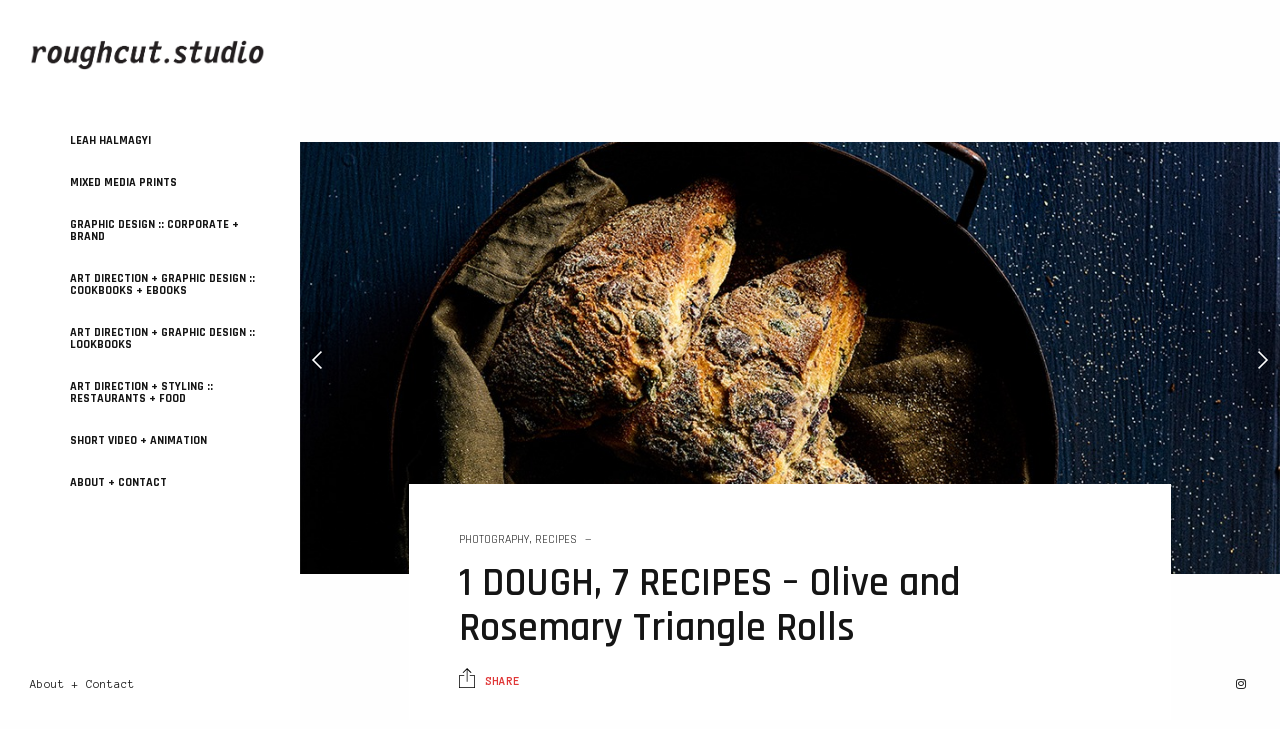

--- FILE ---
content_type: text/html; charset=UTF-8
request_url: https://roughcutstudio.com.au/olive-and-rosemary-triangle-rolls/
body_size: 13991
content:
<!doctype html>
<html dir="ltr" lang="en-AU" prefix="og: https://ogp.me/ns#" class="")>
<head>
	<meta charset="UTF-8">
	<meta name="viewport" content="width=device-width, initial-scale=1, maximum-scale=1, viewport-fit=cover">
	<link rel="profile" href="http://gmpg.org/xfn/11">
	<link rel="pingback" href="https://roughcutstudio.com.au/xmlrpc.php">
	<title>1 DOUGH, 7 RECIPES – Olive and Rosemary Triangle Rolls • Leah Halmagyi at Roughcut Studio</title>
	<style>img:is([sizes="auto" i], [sizes^="auto," i]) { contain-intrinsic-size: 3000px 1500px }</style>
	
		<!-- All in One SEO 4.9.3 - aioseo.com -->
	<meta name="description" content="Olive and Rosemary Triangle Rolls Preparation time: 20 mins + rising time Cooking time: 30 mins Makes: 6 rolls INGREDIENTS 1 quantity Basic Rich Babka Dough 3 Tbsp chopped rosemary ½ cup black pitted olives, chopped ¼ cup green pitted olives, chopped 1 Tbsp capers, chopped 1 cup semolina ¼ cup extra virgin olive oil" />
	<meta name="robots" content="max-image-preview:large" />
	<meta name="author" content="roughcutstudio"/>
	<meta name="keywords" content="bake,dough,olive,rosemary,triangle rolls,photography,recipes" />
	<link rel="canonical" href="https://roughcutstudio.com.au/olive-and-rosemary-triangle-rolls/" />
	<meta name="generator" content="All in One SEO (AIOSEO) 4.9.3" />
		<meta property="og:locale" content="en_US" />
		<meta property="og:site_name" content="Leah Halmagyi at Roughcut Studio • Portfolio" />
		<meta property="og:type" content="article" />
		<meta property="og:title" content="1 DOUGH, 7 RECIPES – Olive and Rosemary Triangle Rolls • Leah Halmagyi at Roughcut Studio" />
		<meta property="og:description" content="Olive and Rosemary Triangle Rolls Preparation time: 20 mins + rising time Cooking time: 30 mins Makes: 6 rolls INGREDIENTS 1 quantity Basic Rich Babka Dough 3 Tbsp chopped rosemary ½ cup black pitted olives, chopped ¼ cup green pitted olives, chopped 1 Tbsp capers, chopped 1 cup semolina ¼ cup extra virgin olive oil" />
		<meta property="og:url" content="https://roughcutstudio.com.au/olive-and-rosemary-triangle-rolls/" />
		<meta property="og:image" content="https://roughcutstudio.com.au/wp-content/uploads/2017/05/roughcut-logo.favicon.jpg" />
		<meta property="og:image:secure_url" content="https://roughcutstudio.com.au/wp-content/uploads/2017/05/roughcut-logo.favicon.jpg" />
		<meta property="og:image:width" content="100" />
		<meta property="og:image:height" content="100" />
		<meta property="article:published_time" content="2020-05-06T02:05:03+00:00" />
		<meta property="article:modified_time" content="2020-05-06T02:06:12+00:00" />
		<meta name="twitter:card" content="summary" />
		<meta name="twitter:title" content="1 DOUGH, 7 RECIPES – Olive and Rosemary Triangle Rolls • Leah Halmagyi at Roughcut Studio" />
		<meta name="twitter:description" content="Olive and Rosemary Triangle Rolls Preparation time: 20 mins + rising time Cooking time: 30 mins Makes: 6 rolls INGREDIENTS 1 quantity Basic Rich Babka Dough 3 Tbsp chopped rosemary ½ cup black pitted olives, chopped ¼ cup green pitted olives, chopped 1 Tbsp capers, chopped 1 cup semolina ¼ cup extra virgin olive oil" />
		<meta name="twitter:image" content="https://roughcutstudio.com.au/wp-content/uploads/2017/05/roughcut-logo.favicon.jpg" />
		<script type="application/ld+json" class="aioseo-schema">
			{"@context":"https:\/\/schema.org","@graph":[{"@type":"BlogPosting","@id":"https:\/\/roughcutstudio.com.au\/olive-and-rosemary-triangle-rolls\/#blogposting","name":"1 DOUGH, 7 RECIPES \u2013 Olive and Rosemary Triangle Rolls \u2022 Leah Halmagyi at Roughcut Studio","headline":"1 DOUGH, 7 RECIPES &#8211; Olive and Rosemary Triangle Rolls","author":{"@id":"https:\/\/roughcutstudio.com.au\/author\/roughcutstudio\/#author"},"publisher":{"@id":"https:\/\/roughcutstudio.com.au\/#organization"},"image":{"@type":"ImageObject","url":"https:\/\/roughcutstudio.com.au\/wp-content\/uploads\/2020\/05\/Olive-Rosemary-Triangle-Rolls-01.jpg","width":1080,"height":1350,"caption":"OLIVE ROSEMARY TRIANGLE ROLLS"},"datePublished":"2020-05-06T12:05:03+10:00","dateModified":"2020-05-06T12:06:12+10:00","inLanguage":"en-AU","mainEntityOfPage":{"@id":"https:\/\/roughcutstudio.com.au\/olive-and-rosemary-triangle-rolls\/#webpage"},"isPartOf":{"@id":"https:\/\/roughcutstudio.com.au\/olive-and-rosemary-triangle-rolls\/#webpage"},"articleSection":"Photography, Recipes, bake, dough, olive, rosemary, triangle rolls"},{"@type":"BreadcrumbList","@id":"https:\/\/roughcutstudio.com.au\/olive-and-rosemary-triangle-rolls\/#breadcrumblist","itemListElement":[{"@type":"ListItem","@id":"https:\/\/roughcutstudio.com.au#listItem","position":1,"name":"Home","item":"https:\/\/roughcutstudio.com.au","nextItem":{"@type":"ListItem","@id":"https:\/\/roughcutstudio.com.au\/category\/photography\/#listItem","name":"Photography"}},{"@type":"ListItem","@id":"https:\/\/roughcutstudio.com.au\/category\/photography\/#listItem","position":2,"name":"Photography","item":"https:\/\/roughcutstudio.com.au\/category\/photography\/","nextItem":{"@type":"ListItem","@id":"https:\/\/roughcutstudio.com.au\/olive-and-rosemary-triangle-rolls\/#listItem","name":"1 DOUGH, 7 RECIPES &#8211; Olive and Rosemary Triangle Rolls"},"previousItem":{"@type":"ListItem","@id":"https:\/\/roughcutstudio.com.au#listItem","name":"Home"}},{"@type":"ListItem","@id":"https:\/\/roughcutstudio.com.au\/olive-and-rosemary-triangle-rolls\/#listItem","position":3,"name":"1 DOUGH, 7 RECIPES &#8211; Olive and Rosemary Triangle Rolls","previousItem":{"@type":"ListItem","@id":"https:\/\/roughcutstudio.com.au\/category\/photography\/#listItem","name":"Photography"}}]},{"@type":"Organization","@id":"https:\/\/roughcutstudio.com.au\/#organization","name":"Roughcut Studio","description":"Portfolio","url":"https:\/\/roughcutstudio.com.au\/","logo":{"@type":"ImageObject","url":"https:\/\/roughcutstudio.com.au\/wp-content\/uploads\/2017\/05\/roughcut-logo.favicon.jpg","@id":"https:\/\/roughcutstudio.com.au\/olive-and-rosemary-triangle-rolls\/#organizationLogo","width":100,"height":100},"image":{"@id":"https:\/\/roughcutstudio.com.au\/olive-and-rosemary-triangle-rolls\/#organizationLogo"},"sameAs":["https:\/\/www.instagram.com\/roughcutstudioaustralia\/"]},{"@type":"Person","@id":"https:\/\/roughcutstudio.com.au\/author\/roughcutstudio\/#author","url":"https:\/\/roughcutstudio.com.au\/author\/roughcutstudio\/","name":"roughcutstudio"},{"@type":"WebPage","@id":"https:\/\/roughcutstudio.com.au\/olive-and-rosemary-triangle-rolls\/#webpage","url":"https:\/\/roughcutstudio.com.au\/olive-and-rosemary-triangle-rolls\/","name":"1 DOUGH, 7 RECIPES \u2013 Olive and Rosemary Triangle Rolls \u2022 Leah Halmagyi at Roughcut Studio","description":"Olive and Rosemary Triangle Rolls Preparation time: 20 mins + rising time Cooking time: 30 mins Makes: 6 rolls INGREDIENTS 1 quantity Basic Rich Babka Dough 3 Tbsp chopped rosemary \u00bd cup black pitted olives, chopped \u00bc cup green pitted olives, chopped 1 Tbsp capers, chopped 1 cup semolina \u00bc cup extra virgin olive oil","inLanguage":"en-AU","isPartOf":{"@id":"https:\/\/roughcutstudio.com.au\/#website"},"breadcrumb":{"@id":"https:\/\/roughcutstudio.com.au\/olive-and-rosemary-triangle-rolls\/#breadcrumblist"},"author":{"@id":"https:\/\/roughcutstudio.com.au\/author\/roughcutstudio\/#author"},"creator":{"@id":"https:\/\/roughcutstudio.com.au\/author\/roughcutstudio\/#author"},"image":{"@type":"ImageObject","url":"https:\/\/roughcutstudio.com.au\/wp-content\/uploads\/2020\/05\/Olive-Rosemary-Triangle-Rolls-01.jpg","@id":"https:\/\/roughcutstudio.com.au\/olive-and-rosemary-triangle-rolls\/#mainImage","width":1080,"height":1350,"caption":"OLIVE ROSEMARY TRIANGLE ROLLS"},"primaryImageOfPage":{"@id":"https:\/\/roughcutstudio.com.au\/olive-and-rosemary-triangle-rolls\/#mainImage"},"datePublished":"2020-05-06T12:05:03+10:00","dateModified":"2020-05-06T12:06:12+10:00"},{"@type":"WebSite","@id":"https:\/\/roughcutstudio.com.au\/#website","url":"https:\/\/roughcutstudio.com.au\/","name":"Roughcut Studio","description":"Portfolio","inLanguage":"en-AU","publisher":{"@id":"https:\/\/roughcutstudio.com.au\/#organization"}}]}
		</script>
		<!-- All in One SEO -->

<link rel='dns-prefetch' href='//fonts.googleapis.com' />
<link rel="alternate" type="application/rss+xml" title="Leah Halmagyi at Roughcut Studio &raquo; Feed" href="https://roughcutstudio.com.au/feed/" />
<link rel="alternate" type="application/rss+xml" title="Leah Halmagyi at Roughcut Studio &raquo; Comments Feed" href="https://roughcutstudio.com.au/comments/feed/" />
		<!-- This site uses the Google Analytics by MonsterInsights plugin v9.11.1 - Using Analytics tracking - https://www.monsterinsights.com/ -->
							<script src="//www.googletagmanager.com/gtag/js?id=G-WHDHVJ16GP"  data-cfasync="false" data-wpfc-render="false" type="text/javascript" async></script>
			<script data-cfasync="false" data-wpfc-render="false" type="text/javascript">
				var mi_version = '9.11.1';
				var mi_track_user = true;
				var mi_no_track_reason = '';
								var MonsterInsightsDefaultLocations = {"page_location":"https:\/\/roughcutstudio.com.au\/olive-and-rosemary-triangle-rolls\/"};
								if ( typeof MonsterInsightsPrivacyGuardFilter === 'function' ) {
					var MonsterInsightsLocations = (typeof MonsterInsightsExcludeQuery === 'object') ? MonsterInsightsPrivacyGuardFilter( MonsterInsightsExcludeQuery ) : MonsterInsightsPrivacyGuardFilter( MonsterInsightsDefaultLocations );
				} else {
					var MonsterInsightsLocations = (typeof MonsterInsightsExcludeQuery === 'object') ? MonsterInsightsExcludeQuery : MonsterInsightsDefaultLocations;
				}

								var disableStrs = [
										'ga-disable-G-WHDHVJ16GP',
									];

				/* Function to detect opted out users */
				function __gtagTrackerIsOptedOut() {
					for (var index = 0; index < disableStrs.length; index++) {
						if (document.cookie.indexOf(disableStrs[index] + '=true') > -1) {
							return true;
						}
					}

					return false;
				}

				/* Disable tracking if the opt-out cookie exists. */
				if (__gtagTrackerIsOptedOut()) {
					for (var index = 0; index < disableStrs.length; index++) {
						window[disableStrs[index]] = true;
					}
				}

				/* Opt-out function */
				function __gtagTrackerOptout() {
					for (var index = 0; index < disableStrs.length; index++) {
						document.cookie = disableStrs[index] + '=true; expires=Thu, 31 Dec 2099 23:59:59 UTC; path=/';
						window[disableStrs[index]] = true;
					}
				}

				if ('undefined' === typeof gaOptout) {
					function gaOptout() {
						__gtagTrackerOptout();
					}
				}
								window.dataLayer = window.dataLayer || [];

				window.MonsterInsightsDualTracker = {
					helpers: {},
					trackers: {},
				};
				if (mi_track_user) {
					function __gtagDataLayer() {
						dataLayer.push(arguments);
					}

					function __gtagTracker(type, name, parameters) {
						if (!parameters) {
							parameters = {};
						}

						if (parameters.send_to) {
							__gtagDataLayer.apply(null, arguments);
							return;
						}

						if (type === 'event') {
														parameters.send_to = monsterinsights_frontend.v4_id;
							var hookName = name;
							if (typeof parameters['event_category'] !== 'undefined') {
								hookName = parameters['event_category'] + ':' + name;
							}

							if (typeof MonsterInsightsDualTracker.trackers[hookName] !== 'undefined') {
								MonsterInsightsDualTracker.trackers[hookName](parameters);
							} else {
								__gtagDataLayer('event', name, parameters);
							}
							
						} else {
							__gtagDataLayer.apply(null, arguments);
						}
					}

					__gtagTracker('js', new Date());
					__gtagTracker('set', {
						'developer_id.dZGIzZG': true,
											});
					if ( MonsterInsightsLocations.page_location ) {
						__gtagTracker('set', MonsterInsightsLocations);
					}
										__gtagTracker('config', 'G-WHDHVJ16GP', {"forceSSL":"true","link_attribution":"true"} );
										window.gtag = __gtagTracker;										(function () {
						/* https://developers.google.com/analytics/devguides/collection/analyticsjs/ */
						/* ga and __gaTracker compatibility shim. */
						var noopfn = function () {
							return null;
						};
						var newtracker = function () {
							return new Tracker();
						};
						var Tracker = function () {
							return null;
						};
						var p = Tracker.prototype;
						p.get = noopfn;
						p.set = noopfn;
						p.send = function () {
							var args = Array.prototype.slice.call(arguments);
							args.unshift('send');
							__gaTracker.apply(null, args);
						};
						var __gaTracker = function () {
							var len = arguments.length;
							if (len === 0) {
								return;
							}
							var f = arguments[len - 1];
							if (typeof f !== 'object' || f === null || typeof f.hitCallback !== 'function') {
								if ('send' === arguments[0]) {
									var hitConverted, hitObject = false, action;
									if ('event' === arguments[1]) {
										if ('undefined' !== typeof arguments[3]) {
											hitObject = {
												'eventAction': arguments[3],
												'eventCategory': arguments[2],
												'eventLabel': arguments[4],
												'value': arguments[5] ? arguments[5] : 1,
											}
										}
									}
									if ('pageview' === arguments[1]) {
										if ('undefined' !== typeof arguments[2]) {
											hitObject = {
												'eventAction': 'page_view',
												'page_path': arguments[2],
											}
										}
									}
									if (typeof arguments[2] === 'object') {
										hitObject = arguments[2];
									}
									if (typeof arguments[5] === 'object') {
										Object.assign(hitObject, arguments[5]);
									}
									if ('undefined' !== typeof arguments[1].hitType) {
										hitObject = arguments[1];
										if ('pageview' === hitObject.hitType) {
											hitObject.eventAction = 'page_view';
										}
									}
									if (hitObject) {
										action = 'timing' === arguments[1].hitType ? 'timing_complete' : hitObject.eventAction;
										hitConverted = mapArgs(hitObject);
										__gtagTracker('event', action, hitConverted);
									}
								}
								return;
							}

							function mapArgs(args) {
								var arg, hit = {};
								var gaMap = {
									'eventCategory': 'event_category',
									'eventAction': 'event_action',
									'eventLabel': 'event_label',
									'eventValue': 'event_value',
									'nonInteraction': 'non_interaction',
									'timingCategory': 'event_category',
									'timingVar': 'name',
									'timingValue': 'value',
									'timingLabel': 'event_label',
									'page': 'page_path',
									'location': 'page_location',
									'title': 'page_title',
									'referrer' : 'page_referrer',
								};
								for (arg in args) {
																		if (!(!args.hasOwnProperty(arg) || !gaMap.hasOwnProperty(arg))) {
										hit[gaMap[arg]] = args[arg];
									} else {
										hit[arg] = args[arg];
									}
								}
								return hit;
							}

							try {
								f.hitCallback();
							} catch (ex) {
							}
						};
						__gaTracker.create = newtracker;
						__gaTracker.getByName = newtracker;
						__gaTracker.getAll = function () {
							return [];
						};
						__gaTracker.remove = noopfn;
						__gaTracker.loaded = true;
						window['__gaTracker'] = __gaTracker;
					})();
									} else {
										console.log("");
					(function () {
						function __gtagTracker() {
							return null;
						}

						window['__gtagTracker'] = __gtagTracker;
						window['gtag'] = __gtagTracker;
					})();
									}
			</script>
							<!-- / Google Analytics by MonsterInsights -->
		<script type="text/javascript">
/* <![CDATA[ */
window._wpemojiSettings = {"baseUrl":"https:\/\/s.w.org\/images\/core\/emoji\/16.0.1\/72x72\/","ext":".png","svgUrl":"https:\/\/s.w.org\/images\/core\/emoji\/16.0.1\/svg\/","svgExt":".svg","source":{"concatemoji":"https:\/\/roughcutstudio.com.au\/wp-includes\/js\/wp-emoji-release.min.js?ver=6.8.3"}};
/*! This file is auto-generated */
!function(s,n){var o,i,e;function c(e){try{var t={supportTests:e,timestamp:(new Date).valueOf()};sessionStorage.setItem(o,JSON.stringify(t))}catch(e){}}function p(e,t,n){e.clearRect(0,0,e.canvas.width,e.canvas.height),e.fillText(t,0,0);var t=new Uint32Array(e.getImageData(0,0,e.canvas.width,e.canvas.height).data),a=(e.clearRect(0,0,e.canvas.width,e.canvas.height),e.fillText(n,0,0),new Uint32Array(e.getImageData(0,0,e.canvas.width,e.canvas.height).data));return t.every(function(e,t){return e===a[t]})}function u(e,t){e.clearRect(0,0,e.canvas.width,e.canvas.height),e.fillText(t,0,0);for(var n=e.getImageData(16,16,1,1),a=0;a<n.data.length;a++)if(0!==n.data[a])return!1;return!0}function f(e,t,n,a){switch(t){case"flag":return n(e,"\ud83c\udff3\ufe0f\u200d\u26a7\ufe0f","\ud83c\udff3\ufe0f\u200b\u26a7\ufe0f")?!1:!n(e,"\ud83c\udde8\ud83c\uddf6","\ud83c\udde8\u200b\ud83c\uddf6")&&!n(e,"\ud83c\udff4\udb40\udc67\udb40\udc62\udb40\udc65\udb40\udc6e\udb40\udc67\udb40\udc7f","\ud83c\udff4\u200b\udb40\udc67\u200b\udb40\udc62\u200b\udb40\udc65\u200b\udb40\udc6e\u200b\udb40\udc67\u200b\udb40\udc7f");case"emoji":return!a(e,"\ud83e\udedf")}return!1}function g(e,t,n,a){var r="undefined"!=typeof WorkerGlobalScope&&self instanceof WorkerGlobalScope?new OffscreenCanvas(300,150):s.createElement("canvas"),o=r.getContext("2d",{willReadFrequently:!0}),i=(o.textBaseline="top",o.font="600 32px Arial",{});return e.forEach(function(e){i[e]=t(o,e,n,a)}),i}function t(e){var t=s.createElement("script");t.src=e,t.defer=!0,s.head.appendChild(t)}"undefined"!=typeof Promise&&(o="wpEmojiSettingsSupports",i=["flag","emoji"],n.supports={everything:!0,everythingExceptFlag:!0},e=new Promise(function(e){s.addEventListener("DOMContentLoaded",e,{once:!0})}),new Promise(function(t){var n=function(){try{var e=JSON.parse(sessionStorage.getItem(o));if("object"==typeof e&&"number"==typeof e.timestamp&&(new Date).valueOf()<e.timestamp+604800&&"object"==typeof e.supportTests)return e.supportTests}catch(e){}return null}();if(!n){if("undefined"!=typeof Worker&&"undefined"!=typeof OffscreenCanvas&&"undefined"!=typeof URL&&URL.createObjectURL&&"undefined"!=typeof Blob)try{var e="postMessage("+g.toString()+"("+[JSON.stringify(i),f.toString(),p.toString(),u.toString()].join(",")+"));",a=new Blob([e],{type:"text/javascript"}),r=new Worker(URL.createObjectURL(a),{name:"wpTestEmojiSupports"});return void(r.onmessage=function(e){c(n=e.data),r.terminate(),t(n)})}catch(e){}c(n=g(i,f,p,u))}t(n)}).then(function(e){for(var t in e)n.supports[t]=e[t],n.supports.everything=n.supports.everything&&n.supports[t],"flag"!==t&&(n.supports.everythingExceptFlag=n.supports.everythingExceptFlag&&n.supports[t]);n.supports.everythingExceptFlag=n.supports.everythingExceptFlag&&!n.supports.flag,n.DOMReady=!1,n.readyCallback=function(){n.DOMReady=!0}}).then(function(){return e}).then(function(){var e;n.supports.everything||(n.readyCallback(),(e=n.source||{}).concatemoji?t(e.concatemoji):e.wpemoji&&e.twemoji&&(t(e.twemoji),t(e.wpemoji)))}))}((window,document),window._wpemojiSettings);
/* ]]> */
</script>
<style id='wp-emoji-styles-inline-css' type='text/css'>

	img.wp-smiley, img.emoji {
		display: inline !important;
		border: none !important;
		box-shadow: none !important;
		height: 1em !important;
		width: 1em !important;
		margin: 0 0.07em !important;
		vertical-align: -0.1em !important;
		background: none !important;
		padding: 0 !important;
	}
</style>
<link rel='stylesheet' id='wp-block-library-css' href='https://roughcutstudio.com.au/wp-includes/css/dist/block-library/style.min.css?ver=6.8.3' type='text/css' media='all' />
<style id='classic-theme-styles-inline-css' type='text/css'>
/*! This file is auto-generated */
.wp-block-button__link{color:#fff;background-color:#32373c;border-radius:9999px;box-shadow:none;text-decoration:none;padding:calc(.667em + 2px) calc(1.333em + 2px);font-size:1.125em}.wp-block-file__button{background:#32373c;color:#fff;text-decoration:none}
</style>
<link rel='stylesheet' id='aioseo/css/src/vue/standalone/blocks/table-of-contents/global.scss-css' href='https://roughcutstudio.com.au/wp-content/plugins/all-in-one-seo-pack/dist/Lite/assets/css/table-of-contents/global.e90f6d47.css?ver=4.9.3' type='text/css' media='all' />
<link rel='stylesheet' id='font-awesome-css' href='https://roughcutstudio.com.au/wp-content/plugins/contact-widgets/assets/css/font-awesome.min.css?ver=4.7.0' type='text/css' media='all' />
<style id='global-styles-inline-css' type='text/css'>
:root{--wp--preset--aspect-ratio--square: 1;--wp--preset--aspect-ratio--4-3: 4/3;--wp--preset--aspect-ratio--3-4: 3/4;--wp--preset--aspect-ratio--3-2: 3/2;--wp--preset--aspect-ratio--2-3: 2/3;--wp--preset--aspect-ratio--16-9: 16/9;--wp--preset--aspect-ratio--9-16: 9/16;--wp--preset--color--black: #000000;--wp--preset--color--cyan-bluish-gray: #abb8c3;--wp--preset--color--white: #ffffff;--wp--preset--color--pale-pink: #f78da7;--wp--preset--color--vivid-red: #cf2e2e;--wp--preset--color--luminous-vivid-orange: #ff6900;--wp--preset--color--luminous-vivid-amber: #fcb900;--wp--preset--color--light-green-cyan: #7bdcb5;--wp--preset--color--vivid-green-cyan: #00d084;--wp--preset--color--pale-cyan-blue: #8ed1fc;--wp--preset--color--vivid-cyan-blue: #0693e3;--wp--preset--color--vivid-purple: #9b51e0;--wp--preset--color--thb-accent: #000000;--wp--preset--gradient--vivid-cyan-blue-to-vivid-purple: linear-gradient(135deg,rgba(6,147,227,1) 0%,rgb(155,81,224) 100%);--wp--preset--gradient--light-green-cyan-to-vivid-green-cyan: linear-gradient(135deg,rgb(122,220,180) 0%,rgb(0,208,130) 100%);--wp--preset--gradient--luminous-vivid-amber-to-luminous-vivid-orange: linear-gradient(135deg,rgba(252,185,0,1) 0%,rgba(255,105,0,1) 100%);--wp--preset--gradient--luminous-vivid-orange-to-vivid-red: linear-gradient(135deg,rgba(255,105,0,1) 0%,rgb(207,46,46) 100%);--wp--preset--gradient--very-light-gray-to-cyan-bluish-gray: linear-gradient(135deg,rgb(238,238,238) 0%,rgb(169,184,195) 100%);--wp--preset--gradient--cool-to-warm-spectrum: linear-gradient(135deg,rgb(74,234,220) 0%,rgb(151,120,209) 20%,rgb(207,42,186) 40%,rgb(238,44,130) 60%,rgb(251,105,98) 80%,rgb(254,248,76) 100%);--wp--preset--gradient--blush-light-purple: linear-gradient(135deg,rgb(255,206,236) 0%,rgb(152,150,240) 100%);--wp--preset--gradient--blush-bordeaux: linear-gradient(135deg,rgb(254,205,165) 0%,rgb(254,45,45) 50%,rgb(107,0,62) 100%);--wp--preset--gradient--luminous-dusk: linear-gradient(135deg,rgb(255,203,112) 0%,rgb(199,81,192) 50%,rgb(65,88,208) 100%);--wp--preset--gradient--pale-ocean: linear-gradient(135deg,rgb(255,245,203) 0%,rgb(182,227,212) 50%,rgb(51,167,181) 100%);--wp--preset--gradient--electric-grass: linear-gradient(135deg,rgb(202,248,128) 0%,rgb(113,206,126) 100%);--wp--preset--gradient--midnight: linear-gradient(135deg,rgb(2,3,129) 0%,rgb(40,116,252) 100%);--wp--preset--font-size--small: 13px;--wp--preset--font-size--medium: 20px;--wp--preset--font-size--large: 36px;--wp--preset--font-size--x-large: 42px;--wp--preset--spacing--20: 0.44rem;--wp--preset--spacing--30: 0.67rem;--wp--preset--spacing--40: 1rem;--wp--preset--spacing--50: 1.5rem;--wp--preset--spacing--60: 2.25rem;--wp--preset--spacing--70: 3.38rem;--wp--preset--spacing--80: 5.06rem;--wp--preset--shadow--natural: 6px 6px 9px rgba(0, 0, 0, 0.2);--wp--preset--shadow--deep: 12px 12px 50px rgba(0, 0, 0, 0.4);--wp--preset--shadow--sharp: 6px 6px 0px rgba(0, 0, 0, 0.2);--wp--preset--shadow--outlined: 6px 6px 0px -3px rgba(255, 255, 255, 1), 6px 6px rgba(0, 0, 0, 1);--wp--preset--shadow--crisp: 6px 6px 0px rgba(0, 0, 0, 1);}:where(.is-layout-flex){gap: 0.5em;}:where(.is-layout-grid){gap: 0.5em;}body .is-layout-flex{display: flex;}.is-layout-flex{flex-wrap: wrap;align-items: center;}.is-layout-flex > :is(*, div){margin: 0;}body .is-layout-grid{display: grid;}.is-layout-grid > :is(*, div){margin: 0;}:where(.wp-block-columns.is-layout-flex){gap: 2em;}:where(.wp-block-columns.is-layout-grid){gap: 2em;}:where(.wp-block-post-template.is-layout-flex){gap: 1.25em;}:where(.wp-block-post-template.is-layout-grid){gap: 1.25em;}.has-black-color{color: var(--wp--preset--color--black) !important;}.has-cyan-bluish-gray-color{color: var(--wp--preset--color--cyan-bluish-gray) !important;}.has-white-color{color: var(--wp--preset--color--white) !important;}.has-pale-pink-color{color: var(--wp--preset--color--pale-pink) !important;}.has-vivid-red-color{color: var(--wp--preset--color--vivid-red) !important;}.has-luminous-vivid-orange-color{color: var(--wp--preset--color--luminous-vivid-orange) !important;}.has-luminous-vivid-amber-color{color: var(--wp--preset--color--luminous-vivid-amber) !important;}.has-light-green-cyan-color{color: var(--wp--preset--color--light-green-cyan) !important;}.has-vivid-green-cyan-color{color: var(--wp--preset--color--vivid-green-cyan) !important;}.has-pale-cyan-blue-color{color: var(--wp--preset--color--pale-cyan-blue) !important;}.has-vivid-cyan-blue-color{color: var(--wp--preset--color--vivid-cyan-blue) !important;}.has-vivid-purple-color{color: var(--wp--preset--color--vivid-purple) !important;}.has-black-background-color{background-color: var(--wp--preset--color--black) !important;}.has-cyan-bluish-gray-background-color{background-color: var(--wp--preset--color--cyan-bluish-gray) !important;}.has-white-background-color{background-color: var(--wp--preset--color--white) !important;}.has-pale-pink-background-color{background-color: var(--wp--preset--color--pale-pink) !important;}.has-vivid-red-background-color{background-color: var(--wp--preset--color--vivid-red) !important;}.has-luminous-vivid-orange-background-color{background-color: var(--wp--preset--color--luminous-vivid-orange) !important;}.has-luminous-vivid-amber-background-color{background-color: var(--wp--preset--color--luminous-vivid-amber) !important;}.has-light-green-cyan-background-color{background-color: var(--wp--preset--color--light-green-cyan) !important;}.has-vivid-green-cyan-background-color{background-color: var(--wp--preset--color--vivid-green-cyan) !important;}.has-pale-cyan-blue-background-color{background-color: var(--wp--preset--color--pale-cyan-blue) !important;}.has-vivid-cyan-blue-background-color{background-color: var(--wp--preset--color--vivid-cyan-blue) !important;}.has-vivid-purple-background-color{background-color: var(--wp--preset--color--vivid-purple) !important;}.has-black-border-color{border-color: var(--wp--preset--color--black) !important;}.has-cyan-bluish-gray-border-color{border-color: var(--wp--preset--color--cyan-bluish-gray) !important;}.has-white-border-color{border-color: var(--wp--preset--color--white) !important;}.has-pale-pink-border-color{border-color: var(--wp--preset--color--pale-pink) !important;}.has-vivid-red-border-color{border-color: var(--wp--preset--color--vivid-red) !important;}.has-luminous-vivid-orange-border-color{border-color: var(--wp--preset--color--luminous-vivid-orange) !important;}.has-luminous-vivid-amber-border-color{border-color: var(--wp--preset--color--luminous-vivid-amber) !important;}.has-light-green-cyan-border-color{border-color: var(--wp--preset--color--light-green-cyan) !important;}.has-vivid-green-cyan-border-color{border-color: var(--wp--preset--color--vivid-green-cyan) !important;}.has-pale-cyan-blue-border-color{border-color: var(--wp--preset--color--pale-cyan-blue) !important;}.has-vivid-cyan-blue-border-color{border-color: var(--wp--preset--color--vivid-cyan-blue) !important;}.has-vivid-purple-border-color{border-color: var(--wp--preset--color--vivid-purple) !important;}.has-vivid-cyan-blue-to-vivid-purple-gradient-background{background: var(--wp--preset--gradient--vivid-cyan-blue-to-vivid-purple) !important;}.has-light-green-cyan-to-vivid-green-cyan-gradient-background{background: var(--wp--preset--gradient--light-green-cyan-to-vivid-green-cyan) !important;}.has-luminous-vivid-amber-to-luminous-vivid-orange-gradient-background{background: var(--wp--preset--gradient--luminous-vivid-amber-to-luminous-vivid-orange) !important;}.has-luminous-vivid-orange-to-vivid-red-gradient-background{background: var(--wp--preset--gradient--luminous-vivid-orange-to-vivid-red) !important;}.has-very-light-gray-to-cyan-bluish-gray-gradient-background{background: var(--wp--preset--gradient--very-light-gray-to-cyan-bluish-gray) !important;}.has-cool-to-warm-spectrum-gradient-background{background: var(--wp--preset--gradient--cool-to-warm-spectrum) !important;}.has-blush-light-purple-gradient-background{background: var(--wp--preset--gradient--blush-light-purple) !important;}.has-blush-bordeaux-gradient-background{background: var(--wp--preset--gradient--blush-bordeaux) !important;}.has-luminous-dusk-gradient-background{background: var(--wp--preset--gradient--luminous-dusk) !important;}.has-pale-ocean-gradient-background{background: var(--wp--preset--gradient--pale-ocean) !important;}.has-electric-grass-gradient-background{background: var(--wp--preset--gradient--electric-grass) !important;}.has-midnight-gradient-background{background: var(--wp--preset--gradient--midnight) !important;}.has-small-font-size{font-size: var(--wp--preset--font-size--small) !important;}.has-medium-font-size{font-size: var(--wp--preset--font-size--medium) !important;}.has-large-font-size{font-size: var(--wp--preset--font-size--large) !important;}.has-x-large-font-size{font-size: var(--wp--preset--font-size--x-large) !important;}
:where(.wp-block-post-template.is-layout-flex){gap: 1.25em;}:where(.wp-block-post-template.is-layout-grid){gap: 1.25em;}
:where(.wp-block-columns.is-layout-flex){gap: 2em;}:where(.wp-block-columns.is-layout-grid){gap: 2em;}
:root :where(.wp-block-pullquote){font-size: 1.5em;line-height: 1.6;}
</style>
<link rel='stylesheet' id='fl-builder-layout-2739-css' href='https://roughcutstudio.com.au/wp-content/uploads/bb-plugin/cache/2739-layout.css?ver=ea152d4ec039575eb2261f870862234f' type='text/css' media='all' />
<link rel='stylesheet' id='wp-components-css' href='https://roughcutstudio.com.au/wp-includes/css/dist/components/style.min.css?ver=6.8.3' type='text/css' media='all' />
<link rel='stylesheet' id='godaddy-styles-css' href='https://roughcutstudio.com.au/wp-content/mu-plugins/vendor/wpex/godaddy-launch/includes/Dependencies/GoDaddy/Styles/build/latest.css?ver=2.0.2' type='text/css' media='all' />
<link rel='stylesheet' id='thb-fa-css' href='https://roughcutstudio.com.au/wp-content/themes/twofold-wp/assets/css/font-awesome.min.css?ver=4.7.0' type='text/css' media='all' />
<link rel='stylesheet' id='thb-app-css' href='https://roughcutstudio.com.au/wp-content/themes/twofold-wp/assets/css/app.css?ver=3.7.0.1' type='text/css' media='all' />
<style id='thb-app-inline-css' type='text/css'>
body {font-family:Anonymous Pro;}.titlefont, h1, h2, h3, h4, h5, h6, blockquote, .post .post-meta, .tag-link, .photo .album_no, .photo .inside, .navigation-menu, .btn, #comments ol.commentlist .comment .comment-meta, #comments ol.commentlist .comment .vcard, #comments ol.commentlist .comment .reply, .swiper-container.swiper-container-vertical > .swiper-pagination .swiper-pagination-bullet em, .selectric, .selectric-items, .pagination, #multiscroll-nav a em, .price, .shop_attributes tr th, #side-cart ul li .list_content h5+div, .shop_table thead tr th, .shop_table tbody tr th, .shop_table tfoot th, .woocommerce-checkout-payment label, .thb_shop_bar, label, .woocommerce-MyAccount-navigation ul li a,.add_to_cart_button, .woocommerce-tabs .tabs, .thb-full-menu {font-family:Rajdhani;}.thb-full-menu, .navigation-menu {font-family:Rajdhani;}.album-header h2 {font-size:14px;}.navigation-menu li a {font-size:12px;}.navigation-menu .sub-menu li a {}.thb-full-menu li a {font-size:14px;}.footer-menu li a,.left-side .footer-menu li+li:before {font-size:12px;}#footer .right-side a {font-size:12px;}.lg-sub-html .image-information .image-caption p {font-size:14px;}a:hover, .thb-full-menu li.menu-item-has-children.sfHover>a, label small, #comments .comments-title span, #comments ol.commentlist .comment .reply, #comments ol.commentlist .comment .reply a, .comment-respond .comment-reply-title small a, .selectric-items li.selected, .selectric-items li:hover, .price, .product-detail .entry-summary .product_meta>span a, .woocommerce-tabs .tabs li a:hover, .woocommerce-tabs .tabs li.active a, .woocommerce-info a, .woocommerce-info a:hover, .woocommerce-password-strength {color:#000000;}.photo-actions li a:hover, .lg-progress-bar .lg-progress, .pace .pace-progress, .submit.single_add_to_cart_button:hover, .woocommerce-MyAccount-navigation ul li.is-active a, .btn.black:hover, .btn.single_add_to_cart_button:hover, .button:not(.selectric-button).black:hover, .button:not(.selectric-button).single_add_to_cart_button:hover, .submit.black:hover, .submit.single_add_to_cart_button:hover {background:#000000;}.photo-actions li a:hover, .submit.single_add_to_cart_button:hover, .woocommerce-tabs .tabs li a:after, .woocommerce-MyAccount-navigation ul li.is-active a, .btn.black:hover, .btn.single_add_to_cart_button:hover, .button:not(.selectric-button).black:hover, .button:not(.selectric-button).single_add_to_cart_button:hover, .submit.black:hover, .submit.single_add_to_cart_button:hover {border-color:#000000;}.woocommerce-MyAccount-navigation ul li.is-active+li a {border-top-color:#000000;}.thb-thumbnails .thb-thumbnail-container .thumbnail-toggle:hover polyline {stroke:#000000;}.btn:hover, .dark-colors .btn:hover, body.dark-theme:not(.logo-dark) .btn:hover, body.light-theme.logo-light:not(.menu-open) .btn:hover, .quick_cart, .btn:not(.single_add_to_cart_button).alt, .button:not(.selectric-button):not(.single_add_to_cart_button).alt, .dark-colors .btn:not(.grey):not(.alt):hover, body.dark-theme:not(.logo-dark) .btn:not(.grey):not(.alt):hover, body.light-theme.logo-light:not(.menu-open) .btn:not(.grey):not(.alt):hover, .dark-colors .button:not(.grey):not(.alt):hover, body.dark-theme:not(.logo-dark) .button:not(.grey):not(.alt):hover, body.light-theme.logo-light:not(.menu-open) .button:not(.grey):not(.alt):hover, .dark-colors .submit:hover, body.dark-theme:not(.logo-dark) .submit:hover, body.light-theme.logo-light:not(.menu-open) .submit:hover {background:#000000;}.btn:hover, .dark-colors .btn:hover, body.dark-theme:not(.logo-dark) .btn:hover, body.light-theme.logo-light:not(.menu-open) .btn:hover, .quick_cart .float_count, .btn:not(.single_add_to_cart_button).alt, .button:not(.selectric-button):not(.single_add_to_cart_button).alt, .dark-colors .btn:not(.grey):not(.alt):hover, body.dark-theme:not(.logo-dark) .btn:not(.grey):not(.alt):hover, body.light-theme.logo-light:not(.menu-open) .btn:not(.grey):not(.alt):hover, .dark-colors .button:not(.grey):not(.alt):hover, body.dark-theme:not(.logo-dark) .button:not(.grey):not(.alt):hover, body.light-theme.logo-light:not(.menu-open) .button:not(.grey):not(.alt):hover, .dark-colors .submit:hover, body.dark-theme:not(.logo-dark) .submit:hover, body.light-theme.logo-light:not(.menu-open) .submit:hover {border-color:#000000;}.btn:not(.single_add_to_cart_button).alt:hover, .button:not(.selectric-button):not(.single_add_to_cart_button).alt:hover {background:#000000;border-color:#000000;}.swiper-nav .thb-arrow .thb-progress {stroke:#000000;}#navigation-menu > div {margin-top:30px;}@media only screen and (min-width:48.063em) {#header .logo .logoimg {max-height:30px;}}@media only screen and (max-width:48.063em) {#header .logo .logoimg {max-height:20px;}#navigation-menu > div {margin-top:20px;}}.thb-full-menu>li+li {margin-left:25px}#header.fixed {background-color:#ffffff !important;}#navigation-menu,.dark-colors #navigation-menu, body.dark-theme:not(.logo-dark) #navigation-menu,body.light-theme.logo-light:not(.menu-open) #navigation-menu {background-color:#ffffff !important;}.content404 {}.password-protected {}.pace {}.page-id-2739 #wrapper {}
</style>
<link rel='stylesheet' id='style-css' href='https://roughcutstudio.com.au/wp-content/themes/twofold-wp/style.css?ver=3.7.0.1' type='text/css' media='all' />
<link rel='stylesheet' id='thb-google-fonts-css' href='https://fonts.googleapis.com/css?family=Anonymous+Pro%3A400%2C400i%2C700%2C700i%7CRajdhani%3A300%2C400%2C500%2C600%2C700&#038;subset=latin&#038;display=swap&#038;ver=3.7.0.1' type='text/css' media='all' />
<link rel='stylesheet' id='gem-base-css' href='https://roughcutstudio.com.au/wp-content/plugins/godaddy-email-marketing-sign-up-forms/css/gem.min.css?ver=1.4.3' type='text/css' media='all' />
<!--n2css--><!--n2js--><script type="text/javascript" src="https://roughcutstudio.com.au/wp-content/plugins/google-analytics-for-wordpress/assets/js/frontend-gtag.min.js?ver=9.11.1" id="monsterinsights-frontend-script-js" async="async" data-wp-strategy="async"></script>
<script data-cfasync="false" data-wpfc-render="false" type="text/javascript" id='monsterinsights-frontend-script-js-extra'>/* <![CDATA[ */
var monsterinsights_frontend = {"js_events_tracking":"true","download_extensions":"doc,pdf,ppt,zip,xls,docx,pptx,xlsx","inbound_paths":"[{\"path\":\"\\\/go\\\/\",\"label\":\"affiliate\"},{\"path\":\"\\\/recommend\\\/\",\"label\":\"affiliate\"}]","home_url":"https:\/\/roughcutstudio.com.au","hash_tracking":"false","v4_id":"G-WHDHVJ16GP"};/* ]]> */
</script>
<script type="text/javascript" src="https://roughcutstudio.com.au/wp-includes/js/jquery/jquery.min.js?ver=3.7.1" id="jquery-core-js"></script>
<script type="text/javascript" src="https://roughcutstudio.com.au/wp-includes/js/jquery/jquery-migrate.min.js?ver=3.4.1" id="jquery-migrate-js"></script>
<link rel="https://api.w.org/" href="https://roughcutstudio.com.au/wp-json/" /><link rel="alternate" title="JSON" type="application/json" href="https://roughcutstudio.com.au/wp-json/wp/v2/posts/2739" /><link rel="EditURI" type="application/rsd+xml" title="RSD" href="https://roughcutstudio.com.au/xmlrpc.php?rsd" />
<link rel='shortlink' href='https://roughcutstudio.com.au/?p=2739' />
<link rel="alternate" title="oEmbed (JSON)" type="application/json+oembed" href="https://roughcutstudio.com.au/wp-json/oembed/1.0/embed?url=https%3A%2F%2Froughcutstudio.com.au%2Folive-and-rosemary-triangle-rolls%2F" />
<link rel="alternate" title="oEmbed (XML)" type="text/xml+oembed" href="https://roughcutstudio.com.au/wp-json/oembed/1.0/embed?url=https%3A%2F%2Froughcutstudio.com.au%2Folive-and-rosemary-triangle-rolls%2F&#038;format=xml" />
<style type="text/css">
body.custom-background #wrapper { background-color: #ffffff; }
</style>
	<link rel="icon" href="https://roughcutstudio.com.au/wp-content/uploads/2017/05/roughcut-logo.favicon.jpg" sizes="32x32" />
<link rel="icon" href="https://roughcutstudio.com.au/wp-content/uploads/2017/05/roughcut-logo.favicon.jpg" sizes="192x192" />
<link rel="apple-touch-icon" href="https://roughcutstudio.com.au/wp-content/uploads/2017/05/roughcut-logo.favicon.jpg" />
<meta name="msapplication-TileImage" content="https://roughcutstudio.com.au/wp-content/uploads/2017/05/roughcut-logo.favicon.jpg" />
		<style type="text/css" id="wp-custom-css">
			.page .entry-title {

display: none;		</style>
		</head>
<body class="wp-singular post-template-default single single-post postid-2739 single-format-standard wp-theme-twofold-wp fl-builder fl-builder-lite-2-9-4-2 fl-no-js lightbox-download-enabled lightbox-zoom-disabled lightbox-autoplay-disabled lightbox-thumbnails-disabled lightbox-shares-enabled right-click-on light-theme light-box  thb-menu-left thb-full-menu-left-enabled thb-logo-left">
		<div class="pace"></div>
		<header id="header">
	<div class="logo-holder">
		<div class="mobile-toggle">
			<svg xmlns="http://www.w3.org/2000/svg" version="1.1" id="menu-icon" x="0" y="0" width="19.2" height="12" viewBox="0 0 19.2 12" enable-background="new 0 0 19.188 12.031" xml:space="preserve"><path class="thb-top-line" fill="none" stroke="#161616" stroke-width="2" stroke-linecap="round" stroke-linejoin="round" stroke-miterlimit="10" d="M1.1 1h12c2.8 0 5.1 2.2 5.1 5 0 2.8-2.3 5-5.1 5l-12-10"/><path class="thb-mid-line" fill="none" stroke="#161616" stroke-width="2" stroke-linecap="round" stroke-linejoin="round" stroke-miterlimit="10" d="M1.1 6h12"/><path class="thb-bottom-line" fill="none" stroke="#161616" stroke-width="2" stroke-linecap="round" stroke-linejoin="round" stroke-miterlimit="10" d="M1.1 11h12c2.8 0 5.1-2.2 5.1-5 0-2.8-2.3-5-5.1-5l-12 10"/></svg>		</div>
		<a href="https://roughcutstudio.com.au/" class="logo">
			<img src="https://roughcutstudio.com.au/wp-content/uploads/2018/04/roughcut-studio.logo_.png" class="logoimg logo_light" alt="Leah Halmagyi at Roughcut Studio"/>
			<img src="https://roughcutstudio.com.au/wp-content/uploads/2018/04/roughcut-studio.logo_..white_.png" class="logoimg logo_dark" alt="Leah Halmagyi at Roughcut Studio"/>
		</a>
	</div>
	<div class="right-holder">
					</div>
</header>
	<nav id="navigation-menu" data-menu-speed="0.5" data-behaviour="thb-default">
	<div class="
			custom_scroll" id="menu-scroll">
					<ul id="menu-navigation" class="navigation-menu"><li class="menu-item menu-item-type-post_type menu-item-object-page menu-item-home menu-item-563"><a href="https://roughcutstudio.com.au/">Leah Halmagyi</a></li>
<li class="menu-item menu-item-type-post_type menu-item-object-gallery menu-item-4434"><a href="https://roughcutstudio.com.au/gallery/illustration/">MIXED MEDIA PRINTS</a></li>
<li class="menu-item menu-item-type-post_type menu-item-object-collection menu-item-4225"><a href="https://roughcutstudio.com.au/collection/graphic-design-2/">GRAPHIC DESIGN :: Corporate + Brand</a></li>
<li class="menu-item menu-item-type-post_type menu-item-object-collection menu-item-4215"><a href="https://roughcutstudio.com.au/collection/cookbooks/">ART DIRECTION + GRAPHIC DESIGN :: Cookbooks + Ebooks</a></li>
<li class="menu-item menu-item-type-post_type menu-item-object-collection menu-item-4222"><a href="https://roughcutstudio.com.au/collection/design-lookbooks/">ART DIRECTION + GRAPHIC DESIGN :: Lookbooks</a></li>
<li class="menu-item menu-item-type-post_type menu-item-object-collection menu-item-4220"><a href="https://roughcutstudio.com.au/collection/design-restaurants/">ART DIRECTION + STYLING :: Restaurants + Food</a></li>
<li class="menu-item menu-item-type-post_type menu-item-object-gallery menu-item-4373"><a href="https://roughcutstudio.com.au/gallery/short-video/">SHORT VIDEO + ANIMATION</a></li>
<li class="menu-item menu-item-type-post_type menu-item-object-page menu-item-4107"><a href="https://roughcutstudio.com.au/about-us/">About + Contact</a></li>
</ul>			</div>
</nav>
<div class="menu_overlay"></div>
			<a href="https://roughcutstudio.com.au/malted-peanut-butter-babka-bundt/" class="post_nav prev"><div class="rel"><svg version="1.1" xmlns="http://www.w3.org/2000/svg" xmlns:xlink="http://www.w3.org/1999/xlink" x="0px" y="0px" width="9.981px" height="17.982px" viewBox="0 0 9.981 17.982" enable-background="new 0 0 9.981 17.982" xml:space="preserve"><polygon fill-rule="evenodd" clip-rule="evenodd" points="9.981,1.111 8.873,0 0,8.952 0.04,8.991 0,9.031 8.873,17.982 9.981,16.872 2.171,8.992"/></svg><span>1 DOUGH, 7 RECIPES - Malted Peanut Butter Babka Bundt</span></div></a>
				<a href="https://roughcutstudio.com.au/sumac-and-nigella-seeds-kaiser-rolls/" class="post_nav next"><div class="rel"><span>1 DOUGH, 7 RECIPES - Sumac and Nigella Seeds Kaiser Rolls</span><svg version="1.1" xmlns="http://www.w3.org/2000/svg" xmlns:xlink="http://www.w3.org/1999/xlink" x="0px" y="0px" width="9.981px" height="17.982px" viewBox="0 0 9.981 17.982" enable-background="new 0 0 9.981 17.982" xml:space="preserve"><polygon fill-rule="evenodd" clip-rule="evenodd" points="0,16.872 1.108,17.982 9.981,9.031 9.942,8.991 9.981,8.951 1.108,0 0,1.11 7.811,8.991"/></svg></div></a>
			<div id="wrapper">
<div class="page-padding">
<article itemscope itemtype="http://schema.org/Article" class="post post-detail post-2739 type-post status-publish format-standard has-post-thumbnail hentry category-photography category-recipes tag-bake tag-dough tag-olive tag-rosemary tag-triangle-rolls">
				<figure class="post-gallery parallax">
						<div class="parallax_bg" data-top-bottom="transform: translate3d(0px, 40%, 0px);" data-top="transform: translate3d(0px, 0%, 0px);" style="background-image: url(https://roughcutstudio.com.au/wp-content/uploads/2020/05/Olive-Rosemary-Triangle-Rolls-01.jpg);"></div>
	</figure>
		<div class="row align-center max_width">
		<div class="small-12 medium-10 columns">
			<div class="blog-post-container">
				<aside class="post-meta">
					<a href="https://roughcutstudio.com.au/category/photography/" rel="category tag">Photography</a>, <a href="https://roughcutstudio.com.au/category/recipes/" rel="category tag">Recipes</a>					<time class="time" datetime="2020-05-06T12:05:03+10:00"></time>
				</aside>
				<header class="post-title entry-header">
					<h3 class="entry-title" itemprop="name headline">1 DOUGH, 7 RECIPES &#8211; Olive and Rosemary Triangle Rolls</h3>				</header>
				<div class="post-content">
						  <a href="#share-323" class="photo_action share_button"><svg version="1.1" xmlns="http://www.w3.org/2000/svg" xmlns:xlink="http://www.w3.org/1999/xlink" x="0px" y="0px" width="16.008px" height="19.995px" viewBox="0 0 16.008 19.995" enable-background="new 0 0 16.008 19.995" xml:space="preserve"><polygon points="12.463,4.315 8.076,0 3.689,4.315 4.387,5.001 7.644,1.797 7.644,13.732 8.562,13.732 8.562,1.85 11.766,5.001"/><path d="M5.193,7.986H0V7.188h5.193V7.986z M16.008,7.188h-5.193v0.799h5.193V7.188z M15.209,7.987v12.008h0.799V7.987H15.209z M16.008,19.188H0v0.799h16.008V19.188z M0,7.986v12.009h0.799V7.986H0z"/></svg><span>Share</span></a>
							<div class="fl-builder-content fl-builder-content-2739 fl-builder-content-primary" data-post-id="2739"><div class="fl-row fl-row-fixed-width fl-row-bg-none fl-node-5eb21abbac2b3 fl-row-default-height fl-row-align-center" data-node="5eb21abbac2b3">
	<div class="fl-row-content-wrap">
						<div class="fl-row-content fl-row-fixed-width fl-node-content">
		
<div class="fl-col-group fl-node-5eb21abbac2b4" data-node="5eb21abbac2b4">
			<div class="fl-col fl-node-5eb21abbac2a6 fl-col-bg-color" data-node="5eb21abbac2a6">
	<div class="fl-col-content fl-node-content"><div class="fl-module fl-module-photo fl-node-5eb21abbac2af" data-node="5eb21abbac2af">
	<div class="fl-module-content fl-node-content">
		<div class="fl-photo fl-photo-align-center" itemscope itemtype="https://schema.org/ImageObject">
	<div class="fl-photo-content fl-photo-img-jpg">
				<img fetchpriority="high" decoding="async" class="fl-photo-img wp-image-2702 size-full" src="https://roughcutstudio.com.au/wp-content/uploads/2020/05/Olive-Rosemary-Triangle-Rolls-02.jpg" alt="Olive Rosemary Triangle Rolls 02" itemprop="image" height="1350" width="1080" title="Olive Rosemary Triangle Rolls 02" srcset="https://roughcutstudio.com.au/wp-content/uploads/2020/05/Olive-Rosemary-Triangle-Rolls-02.jpg 1080w, https://roughcutstudio.com.au/wp-content/uploads/2020/05/Olive-Rosemary-Triangle-Rolls-02-819x1024.jpg 819w, https://roughcutstudio.com.au/wp-content/uploads/2020/05/Olive-Rosemary-Triangle-Rolls-02-768x960.jpg 768w, https://roughcutstudio.com.au/wp-content/uploads/2020/05/Olive-Rosemary-Triangle-Rolls-02-304x380.jpg 304w, https://roughcutstudio.com.au/wp-content/uploads/2020/05/Olive-Rosemary-Triangle-Rolls-02-800x1000.jpg 800w, https://roughcutstudio.com.au/wp-content/uploads/2020/05/Olive-Rosemary-Triangle-Rolls-02-144x180.jpg 144w" sizes="(max-width: 1080px) 100vw, 1080px" />
					</div>
	</div>
	</div>
</div>
</div>
</div>
			<div class="fl-col fl-node-5eb21abbac2b7 fl-col-bg-color fl-col-small" data-node="5eb21abbac2b7">
	<div class="fl-col-content fl-node-content"><div class="fl-module fl-module-rich-text fl-node-5eb21abbac2b2" data-node="5eb21abbac2b2">
	<div class="fl-module-content fl-node-content">
		<div class="fl-rich-text">
	<p><strong>Olive and Rosemary Triangle Rolls<br />
</strong></p>
<p>Preparation time: 20 mins + rising time<br />
Cooking time: 30 mins<br />
Makes: 6 rolls</p>
<p><strong>INGREDIENTS</strong></p>
<ul>
<li>1 quantity Basic Rich Babka Dough</li>
<li>3 Tbsp chopped rosemary</li>
<li>½ cup black pitted olives, chopped</li>
<li>¼ cup green pitted olives, chopped</li>
<li>1 Tbsp capers, chopped</li>
<li>1 cup semolina</li>
<li>¼ cup extra virgin olive oil</li>
<li>2 tsp sea salt flakes</li>
<li>additional rosemary sprigs, for garnish</li>
</ul>
<p><strong>METHOD</strong></p>
<p><strong>1 Preheat</strong> oven to 200°C. When the dough has almost finished mixing (see Basic Rich Babka Dough recipe), add the chopped rosemary, olives, capers and 2 Tbsp semolina. Mix for 2 minutes then set aside to rise for 1 hour.</p>
<p><strong>2 Roll</strong> out the dough to a rectangle 35cm x 30cm and rub both side with the remaining semolina. Use a pastry cutter or knife to cut into 12 triangles (halved lengthways, then six from each strip. Transfer to a lined oven tray, cover loosely with cling film, then set aside to rise for 1 hour.</p>
<p><strong>3 Place </strong>in the oven and bake for 20 minutes, misting with a little water. Reduce the heat to 180°C and bake for a further 10 minutes. Brush with the olive oil, scatter with salt, then bake for a final 5 minutes. Cool on a wire rack.</p>
<p>&nbsp;</p>
<p>&nbsp;</p>
<p>&nbsp;</p>
<p>&nbsp;</p>
<p>&nbsp;</p>
</div>
	</div>
</div>
</div>
</div>
	</div>
		</div>
	</div>
</div>
</div>				</div>
												<footer class="article-tags entry-footer">
					<a href="https://roughcutstudio.com.au/tag/bake/" title="" class="tag-link">bake</a> <a href="https://roughcutstudio.com.au/tag/dough/" title="" class="tag-link">dough</a> <a href="https://roughcutstudio.com.au/tag/olive/" title="" class="tag-link">olive</a> <a href="https://roughcutstudio.com.au/tag/rosemary/" title="" class="tag-link">rosemary</a> <a href="https://roughcutstudio.com.au/tag/triangle-rolls/" title="" class="tag-link">triangle rolls</a>				</footer>
							</div>
		</div>
	</div>
</article>
					</div>
</div> <!-- End #wrapper -->

<!-- Start Footer -->
<footer id="footer">
	<div class="row">
		<div class="small-12 medium-6 columns left-side">
												<ul id="menu-footer" class="footer-menu"><li class="menu-item menu-item-type-post_type menu-item-object-page menu-item-1615"><a href="https://roughcutstudio.com.au/about-us/">About + Contact</a></li>
</ul>									</div>
		<div class="small-12 medium-6 columns right-side">
															<a href="https://www.instagram.com/leah.halmagyi/" class="social instagram" target="_blank"><i class="fa fa-instagram"></i></a>
																													</div>
	</div>
</footer>
<!-- End Footer -->

<script type="speculationrules">
{"prefetch":[{"source":"document","where":{"and":[{"href_matches":"\/*"},{"not":{"href_matches":["\/wp-*.php","\/wp-admin\/*","\/wp-content\/uploads\/*","\/wp-content\/*","\/wp-content\/plugins\/*","\/wp-content\/themes\/twofold-wp\/*","\/*\\?(.+)"]}},{"not":{"selector_matches":"a[rel~=\"nofollow\"]"}},{"not":{"selector_matches":".no-prefetch, .no-prefetch a"}}]},"eagerness":"conservative"}]}
</script>
			<script>
				// Used by Gallery Custom Links to handle tenacious Lightboxes
				//jQuery(document).ready(function () {

					function mgclInit() {
						
						// In jQuery:
						// if (jQuery.fn.off) {
						// 	jQuery('.no-lightbox, .no-lightbox img').off('click'); // jQuery 1.7+
						// }
						// else {
						// 	jQuery('.no-lightbox, .no-lightbox img').unbind('click'); // < jQuery 1.7
						// }

						// 2022/10/24: In Vanilla JS
						var elements = document.querySelectorAll('.no-lightbox, .no-lightbox img');
						for (var i = 0; i < elements.length; i++) {
						 	elements[i].onclick = null;
						}


						// In jQuery:
						//jQuery('a.no-lightbox').click(mgclOnClick);

						// 2022/10/24: In Vanilla JS:
						var elements = document.querySelectorAll('a.no-lightbox');
						for (var i = 0; i < elements.length; i++) {
						 	elements[i].onclick = mgclOnClick;
						}

						// in jQuery:
						// if (jQuery.fn.off) {
						// 	jQuery('a.set-target').off('click'); // jQuery 1.7+
						// }
						// else {
						// 	jQuery('a.set-target').unbind('click'); // < jQuery 1.7
						// }
						// jQuery('a.set-target').click(mgclOnClick);

						// 2022/10/24: In Vanilla JS:
						var elements = document.querySelectorAll('a.set-target');
						for (var i = 0; i < elements.length; i++) {
						 	elements[i].onclick = mgclOnClick;
						}
					}

					function mgclOnClick() {
						if (!this.target || this.target == '' || this.target == '_self')
							window.location = this.href;
						else
							window.open(this.href,this.target);
						return false;
					}

					// From WP Gallery Custom Links
					// Reduce the number of  conflicting lightboxes
					function mgclAddLoadEvent(func) {
						var oldOnload = window.onload;
						if (typeof window.onload != 'function') {
							window.onload = func;
						} else {
							window.onload = function() {
								oldOnload();
								func();
							}
						}
					}

					mgclAddLoadEvent(mgclInit);
					mgclInit();

				//});
			</script>
				<aside class="share_screen" id="right_click_content">
			<div class="row align-center">
				<div class="small-12 medium-8 large-6 columns">
					<h4 class="text-center">You can toggle right click protection within Theme Options and customize this message as well.</h4><p class="text-center">You can also add shortcodes here.</p>				</div>
			</div>
		</aside>
			  <aside id="share-323" class="share_screen">
		  <ul class="photo-actions">
			  <li><a href="http://www.facebook.com/sharer.php?u=https%3A%2F%2Froughcutstudio.com.au%2Folive-and-rosemary-triangle-rolls%2F" class="boxed-icon facebook social"><span><i class="fa fa-facebook"></i></span></a></li>
			  <li><a href="https://twitter.com/intent/tweet?text=1%20DOUGH%2C%207%20RECIPES%20%E2%80%93%20Olive%20and%20Rosemary%20Triangle%20Rolls&url=https%3A%2F%2Froughcutstudio.com.au%2Folive-and-rosemary-triangle-rolls%2F&via=Leah%20Halmagyi%20at%20Roughcut%20Studio" class="boxed-icon twitter social"><span><i class="fa fa-twitter"></i></span></a></li>
			  <li><a href="http://pinterest.com/pin/create/link/?url=https://roughcutstudio.com.au/olive-and-rosemary-triangle-rolls/&amp;media=https://roughcutstudio.com.au/wp-content/uploads/2020/05/Olive-Rosemary-Triangle-Rolls-01.jpg" class="boxed-icon pinterest social" nopin="nopin" data-pin-no-hover="true"><span><i class="fa fa-pinterest"></i></span></a></li>
			  <li><a href="mailto:?Subject=1%20DOUGH%2C%207%20RECIPES%20%E2%80%93%20Olive%20and%20Rosemary%20Triangle%20Rolls&Body=https://roughcutstudio.com.au/olive-and-rosemary-triangle-rolls/" class="boxed-icon social mail"><span><i class="fa fa-envelope"></i></span></a></li>
		  </ul>
	  </aside>
		<script type="text/javascript" src="https://roughcutstudio.com.au/wp-content/uploads/bb-plugin/cache/2739-layout.js?ver=1238d16d9091f82d82e9ac4f61fcdc8e" id="fl-builder-layout-2739-js"></script>
<script type="text/javascript" src="https://roughcutstudio.com.au/wp-content/plugins/coblocks/dist/js/coblocks-animation.js?ver=3.1.16" id="coblocks-animation-js"></script>
<script type="text/javascript" src="https://roughcutstudio.com.au/wp-content/plugins/coblocks/dist/js/vendors/tiny-swiper.js?ver=3.1.16" id="coblocks-tiny-swiper-js"></script>
<script type="text/javascript" id="coblocks-tinyswiper-initializer-js-extra">
/* <![CDATA[ */
var coblocksTinyswiper = {"carouselPrevButtonAriaLabel":"Previous","carouselNextButtonAriaLabel":"Next","sliderImageAriaLabel":"Image"};
/* ]]> */
</script>
<script type="text/javascript" src="https://roughcutstudio.com.au/wp-content/plugins/coblocks/dist/js/coblocks-tinyswiper-initializer.js?ver=3.1.16" id="coblocks-tinyswiper-initializer-js"></script>
<script type="text/javascript" src="https://roughcutstudio.com.au/wp-content/themes/twofold-wp/assets/js/vendor.min.js?ver=3.7.0.1" id="thb-vendor-js"></script>
<script type="text/javascript" src="https://roughcutstudio.com.au/wp-includes/js/underscore.min.js?ver=1.13.7" id="underscore-js"></script>
<script type="text/javascript" id="thb-app-js-extra">
/* <![CDATA[ */
var themeajax = {"url":"https:\/\/roughcutstudio.com.au\/wp-admin\/admin-ajax.php","settings":{"lightbox_effect":"lg-slide","lightbox_autoplay_duration":"5","lightbox_thumbnails_default":"on","map_style":"","right_click":"on","custom_select":true},"l10n":{"loading":"Loading ...","nomore":"Nothing left to load","added":"Added To Cart","added_svg":"<svg xmlns=\"http:\/\/www.w3.org\/2000\/svg\" viewBox=\"0 0 64 64\" enable-background=\"new 0 0 64 64\"><path fill=\"none\" stroke=\"#000\" stroke-width=\"2\" stroke-linejoin=\"bevel\" stroke-miterlimit=\"10\" d=\"m13 33l12 12 24-24\"\/><\/svg>","lightbox_tweet_text":"Leah%20Halmagyi%20at%20Roughcut%20Studio"}};
/* ]]> */
</script>
<script type="text/javascript" src="https://roughcutstudio.com.au/wp-content/themes/twofold-wp/assets/js/app.min.js?ver=3.7.0.1" id="thb-app-js"></script>
<script type="text/javascript" id="gem-main-js-extra">
/* <![CDATA[ */
var GEM = {"thankyou":"Thank you for signing up!","thankyou_suppressed":"Thank you for signing up! Please check your email to confirm your subscription.","oops":"Oops! There was a problem. Please try again.","email":"Please enter a valid email address.","required":"%s is a required field."};
/* ]]> */
</script>
<script type="text/javascript" src="https://roughcutstudio.com.au/wp-content/plugins/godaddy-email-marketing-sign-up-forms/js/gem.min.js?ver=1.4.3" id="gem-main-js"></script>
</body>
</html>
